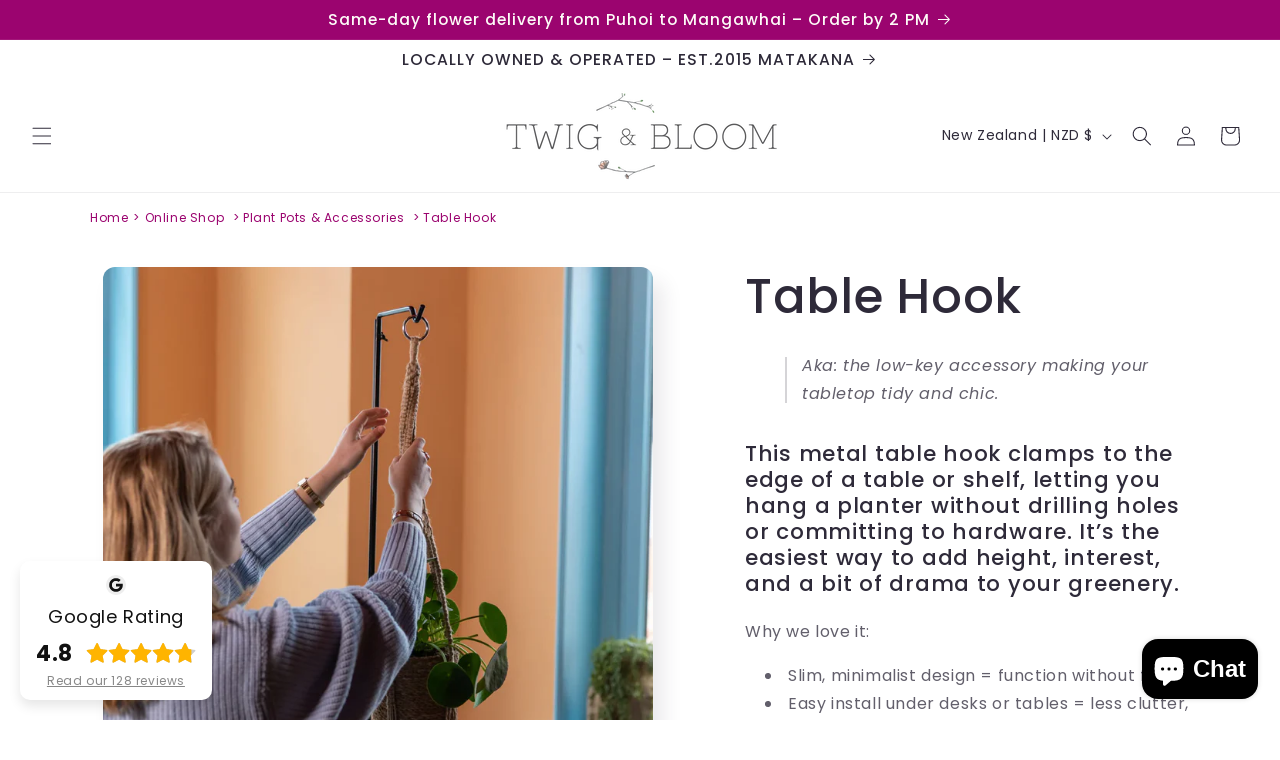

--- FILE ---
content_type: text/javascript; charset=UTF-8
request_url: https://shy.elfsight.com/p/boot/?callback=__esappsPlatformBoot9016751990&shop=twigandbloommatakana.myshopify.com&w=d09814db-4eda-4d96-a3ff-f28be110cc9e
body_size: 1508
content:
/**/__esappsPlatformBoot9016751990({"status":1,"data":{"widgets":{"d09814db-4eda-4d96-a3ff-f28be110cc9e":{"status":1,"data":{"app":"google-reviews","settings":{"widgetId":"d09814db-4eda-4d96-a3ff-f28be110cc9e","widgetOrigin":"shy.elfsight.com","googleURL":"ChIJpfFb2RHbDG0RUkog1IL02Vw","contentDivider1":null,"filterTextPresence":true,"filterMinRating":5,"filterDivider1":null,"filterExcludeKeywords":["Tom"],"filterIncludeKeywords":[],"filterDivider2":null,"filterTotalCount":20,"sorting":"recent","contentDivider2":null,"headingVisible":true,"widgetTitle":"What Our Customers Say","localization":{"language":"en","messages":[]},"tabsVisible":false,"tabsElements":["icon","name","rating"],"headerVisible":true,"headerElements":["title","rating","reviewsCount","button"],"layoutDivider1":null,"widgetWidth":900,"layout":"badgeFloating","listItemsPerPage":8,"masonryItemsPerPage":6,"gridItemsPerPage":6,"sliderItemsPerView":"auto","sliderLoop":true,"sliderArrows":true,"sliderDrag":true,"sliderSpeed":0.6,"sliderAutoplay":0,"sliderAutoplaySwitch":false,"sliderPaginationType":"dots","badgePosition":"bottomLeft","badgeElements":["suppliers","title","totalReviews"],"sidebar":true,"reviewCardLayout":"classic","supplierStyle":"icon","reviewElements":["authorName","date","rating"],"reviewTextLength":"full","enableSchemaOrg":true,"colorScheme":"custom","accentColor":"rgb(18, 57, 71)","badgeBackgroundColor":"rgb(255, 255, 255)","badgeTextColor":"rgb(17, 17, 17)","backgroundType":"transparent","backgroundColor":"rgb(239, 230, 223)","backgroundImage":null,"backgroundImageOverlayColor":null,"styleDivider1":null,"textColor":"rgb(0, 0, 0)","reviewBackgroundColor":"rgb(255, 255, 255)","ratingStyle":"common","ratingColor":"rgb(255, 180, 0)","widgetTitleColor":"rgb(17, 17, 17)","supplierColor":"monocolor","reviewTextFontSize":16,"widgetTitleFontSize":40,"widgetTitleFontWeight":400,"styleDivider2":null,"deactivate":false,"showElfsightLogo":false,"freeLinkUrl":null,"freeLinkAnchor":null,"hideElfsightLogo":true},"preferences":[]}}},"assets":["https:\/\/static.elfsight.com\/apps\/google-reviews\/stable\/9acd6e799acb08c14ca2a63e659638e14a9aa5a8\/app\/googleReviews.js"]}});